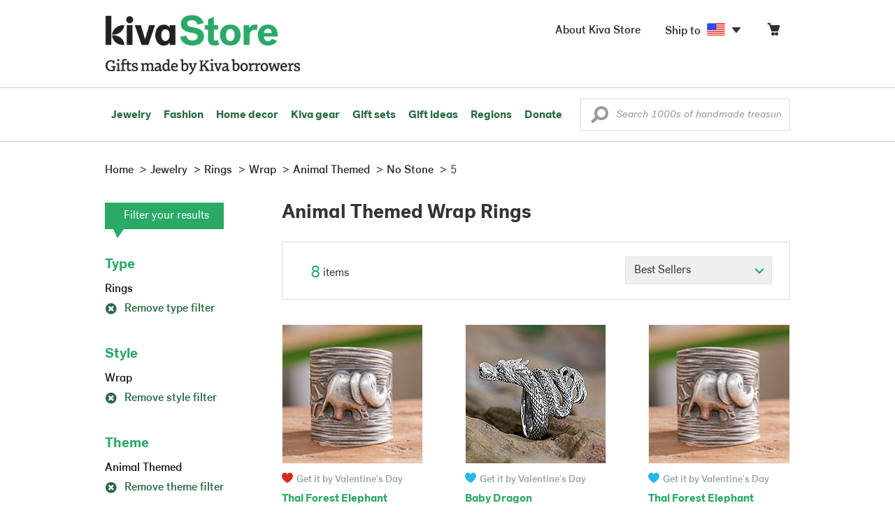

--- FILE ---
content_type: text/html;charset=UTF-8
request_url: https://store.kiva.org/jewelry/rings/wrap/animal-themed/no-stone/5/
body_size: 12025
content:


	


<!DOCTYPE html>
<html lang="en">

<head>
	<meta charset="utf-8">
	<title>Kiva | Animal Themed Wrap Rings</title>
	
	<meta name="description" content="Shopping Kiva's Animal Themed Wrap Ring Collection helps Kiva expand our reach and create more opportunity for families around the world."/>
	<meta name="author" content="">
    <meta name="Keywords" content="" />
	<meta name="viewport" content="width=1024">
	

    
	
		<script>
			var serviceWorkerVars = {"matchPatternImage":"/assets/images/logo/20180328_kiva_store_logo|/assets/images/banners"};

			// service worker
			if ( "serviceWorker" in navigator ) {
				navigator.serviceWorker.register('/service-worker.js').then(function() {
					return navigator.serviceWorker.ready;
				}).then(function(reg) {
					// update control may be needed at some point
					// reg.update();
					reg.active.postMessage(JSON.stringify( serviceWorkerVars ));
				}).catch(function(error) {
					console.log('Error : ', error);
				});
			} else {
				console.log("no service worker")
			}
    	</script>
    

	
	
		<script type="application/ld+json">
		{
			"@context": "https://schema.org",
			"@type": "BreadcrumbList",
			"itemListElement": [
				
				{
					"@type": "ListItem",
					"position": 1,
					"name": "Home",
					"item": {
						"@type": "WebPage",
						"@id": "https://store.kiva.org/"
					}
				},
				
				{
					"@type": "ListItem",
					"position": 2,
					"name": "Jewelry",
					"item": {
						"@type": "WebPage",
						"@id": "/jewelry/"
					}
				},
				
				{
					"@type": "ListItem",
					"position": 3,
					"name": "Rings",
					"item": {
						"@type": "WebPage",
						"@id": "/jewelry/rings/"
					}
				},
				
				{
					"@type": "ListItem",
					"position": 4,
					"name": "Wrap",
					"item": {
						"@type": "WebPage",
						"@id": "/jewelry/rings/wrap/"
					}
				},
				
				{
					"@type": "ListItem",
					"position": 5,
					"name": "Animal Themed",
					"item": {
						"@type": "WebPage",
						"@id": "/jewelry/rings/wrap/animal-themed/"
					}
				},
				
				{
					"@type": "ListItem",
					"position": 6,
					"name": "No Stone",
					"item": {
						"@type": "WebPage",
						"@id": "/jewelry/rings/wrap/animal-themed/no-stone/"
					}
				},
				
				{
					"@type": "ListItem",
					"position": 7,
					"name": "5",
					"item": {
						"@type": "WebPage",
						"@id": "/jewelry/rings/wrap/animal-themed/no-stone/5/"
					}
				}
				
			]
		}
		</script>
	
	

	

	<!-- favicons -->
	<link rel="apple-touch-icon-precomposed" sizes="144x144" href="/assets/images/favicon/apple-touch-icon-144x144.png">
    <link rel="apple-touch-icon-precomposed" sizes="114x114" href="/assets/images/favicon/apple-touch-icon-114x114.png">
    <link rel="apple-touch-icon-precomposed" sizes="72x72" href="/assets/images/favicon/apple-touch-icon-72x72.png">
	<link rel="apple-touch-icon-precomposed" href="/assets/images/favicon/apple-touch-icon-57x57.png">
	<link rel="apple-touch-icon" href="/assets/images/favicon/apple-touch-icon-57x57.png">
	<link rel="icon" href="/assets/images/favicon/favicon.ico" />
	<!--[if IE]><link rel="shortcut icon" href="/assets/images/favicon/favicon.ico"><![endif]-->

	<!-- CSS -->
	
		<link href="//assets2.novica.net/common/css/bootstrap/3.1.1/bootstrap.css" rel="stylesheet" type="text/css" />
	
	<link href="/assets/css/main.css?activedate=20260128f" rel="stylesheet" type="text/css" />

	<!-- Core JS -->
	<script src="//assets1.novica.net/common/javascript/jquery/3.7.1/jquery.min.js" integrity="sha384-JCZ85lW1QjF1xm6AoWQHqtCkJ/7HKd9WvOD5YmiEtf0E/ctb8j2ErVlW61uGg10C" crossorigin="anonymous"></script>
	<script src="//assets1.novica.net/common/javascript/bootstrap/3.1.1/bootstrap.min.js" integrity="sha384-c0aGVNjSTTB1ZLJQn/ZB13qZRwGgBpaOKuaDvtpR7ZOYDqaLOzmfrAySBW5R6idt" crossorigin="anonymous"></script>

	<!-- site settings -->
	<script>
		var cookieMe = {
			read: function(cookieName) {
				var theCookie=""+document.cookie;
				theCookie = theCookie.toLowerCase();
				cookieName = cookieName.toLowerCase();
		 		var ind=theCookie.indexOf(cookieName);
		 		if (ind==-1 || cookieName=="") return "";
		 		var ind1=theCookie.indexOf(';',ind);
		 		if (ind1==-1) ind1=theCookie.length;
				return unescape(theCookie.substring(ind+cookieName.length+1,ind1));
			},
			set: function(cname, cvalue, expireit, nHrs) {
				if(expireit) {
					var cookieDate = new Date("January 1, 2000")
				} else {
					if(nHrs) {
						var cookieDate = new Date();
						var today = new Date();
						cookieDate.setTime(today.getTime() + 3600000*nHrs);
					} else {
						var cookieDate = new Date("January 1, 2199")
					}
				}
				var cookieString = cname + '=' + escape(cvalue) + ';SameSite=None;expires=' + cookieDate.toGMTString() + ';domain=.kiva.org;path=/;Secure';
				document.cookie = cookieString;
			}
		};
		var customerid = cookieMe.read("_customerid");
		var currentUnit = cookieMe.read("sitePreferences");
		
		
		function updateItemsPerPage(link,newval) {
			//cookieMe.set("PREFLIST",newval)
			location.href = link.href;
		}

		var appRoot = "/";
		var siteRoot = "/";
		var templateRoot = '/assets/javascript/core/templates/';
		var _siteSetting = $.parseJSON($.ajax( {type:"GET", url:"/config/siteSettings.json", dataType:"json", async:false } ).responseText);
		_siteSetting.root = 'https://store.kiva.org/';
		_siteSetting.rootSecure = 'https://secure.store.kiva.org/';
		var favoriteStatus = { item:{}, artist:{} };
		var assetStamp = '20260128a';
	</script>
	<script src="/assets/javascript/core/clientcheck.js?activedate=20260128f"></script>
	<script src="/assets/javascript/core/lib.js?activedate=20260128f"></script>
	<script src="//assets1.novica.net/common/javascript/js-template/doT.min.js" integrity="sha384-tJGbTBUGsDsPF51ez/AGHdA2q8z4k7KYvjsx3eaKIioWzMaRnKa7Znil/LF8Wqsz" crossorigin="anonymous"></script>
	<script src="//assets1.novica.net/common/javascript/jscroll/jScrollPane.min.js" integrity="sha384-XHjzJRQ01pOt1L6aYBv7IlMRkAGyssAvY/IPYtIulYmP2gq1MwI5oTkSHxZy4Hr2" crossorigin="anonymous"></script>
	<script src="//assets1.novica.net/common/javascript/jquery-expander/jquery.expander.min.js" integrity="sha384-J52APSW7MwP5eQww4yRq3+htBjhRS8IOEHga7EhbwCqV5NlWZiEJMy13nRLbRZ7P" crossorigin="anonymous"></script>
	<script type="text/javascript">
		// tagmanager vars
		dataLayer = [{
			'visitorId': customerid,
			'pageType': 'category',
			'subdomainName': 'store',
			'productID': '',
			
			'site_section': 'jewelry',
			
			
			'product_name': [''],
			
			
			'product_price': [''],
			
			
			'product_category': [''],
			
			'categories': 'jewelry, rings, wrap animal themed no-stone 5',
			'transactionProducts': [],
			'instanceID': '2'
		}];
	</script>
	<!-- Google Tag Manager -->
	<script>(function(w,d,s,l,i){w[l]=w[l]||[];w[l].push({'gtm.start':
	new Date().getTime(),event:'gtm.js'});var f=d.getElementsByTagName(s)[0],
	j=d.createElement(s),dl=l!='dataLayer'?'&l='+l:'';j.async=true;j.src=
	'https://www.googletagmanager.com/gtm.js?id='+i+dl;f.parentNode.insertBefore(j,f);
	})(window,document,'script','dataLayer','GTM-KWMQ7RP');</script>
	<!-- End Google Tag Manager -->	
		
	
	
	
	

	
	

	

	
		<!-- Other JS asset -->
		
			<script src="/assets/javascript/libs/jquery-tinysort/jquery.tinysort.min.js?activedate=20260128f"></script>
		
	

</head>
<body id="shop" class="category jewelry rings style-wrap theme-animal-themed gemstone-no-stone ring_size-5">
<!-- Google Tag Manager (noscript) -->
<noscript><iframe src="https://www.googletagmanager.com/ns.html?id=GTM-KWMQ7RP"
height="0" width="0" style="display:none;visibility:hidden"></iframe></noscript>
<!-- End Google Tag Manager (noscript) -->


<header>
	<div id="logo" class="border-b2">
		<div class="container-np">
			<div class="row global-nav">
				<div class="col-xs-6 stretch">
					<ul class="nostyle global-flyout clearfix">
						<li class="pull-left">
							<a href="/" class="brand block" id="hdr-logo">
								
									<img src="/assets/images/logo/kiva_store_logo_black_large.png" width="280" border="0" alt="Kiva Store" class="m-hide">
									<img src="/assets/images/logo/kiva_store_logo_black_small.png" width="200" border="0" alt="Kiva Store" class="hide m-show">
									
								
							</a>
						</li>
						<li class="pull-right m-show hide">
							<a href="/about/" id="aboutKivaStore" class="brand block">About</a>
						</li>
				
					</ul>
				</div>
				<div class="col-xs-6 pad-t3 m-pad-t0 stretch">
					<ul id="cart-account-flyout" class="nostyle global-flyout">
						
						<li id="cart-flyout" class="pull-right text-right delayedload show-flyout has-flyout" data-contenttype="cartheader">
							<a href="/cart/" id="headercart" aria-label="Click to view items in your cart"><span class="cartitemamount rel top1- size16 m-size20"></span><i class="ss-cart size18 rel top03 m-marg-l03 m-size22"></i></a>
						</li>
						
						<li id="shipToCountry" class="pull-right delayedload m-hidden" data-contenttype="shiptocountry">
							<a href="/session/shipTo/" class="shipToLink clickaction" data-actiontype="dialog" data-modaltype="_default" data-country="US" onclick="return false;" rel="nofollow"><span class="size16 marg-r05">Ship to </span><i class="shipToFlag flag-icon flag-sm va-m" style="opacity:0;"></i><i class="icon-caret-down size28"></i></a>
						</li>
						<li id="aboutKivaStore" class="pull-right m-hidden">
							<a href="/about/" class="">
						       <span class="size16 marg-r05">About Kiva Store</span>
						    </a>
						</li>
						
					</ul>
				</div>
			</div>
		</div>
	</div>
	<div id="header-nav" class="border-b2">
		<div class="container-np clearfix rel m-nopad m-nomarg">
			
			<nav id="main-menu" class="pull-left clearfix stretch">
				<ul id="header-main-flyout" class="clearfix nostyle show-flyout-parent mainnav collapse navbar-collapse">
					<li class="has-flyout nav-shop-li">
						<a class="nav-level-1 m-show" href="javascript:void(0)" rel="nofollow">Shop</a>
						<ul class="nav-shop nopadding" aria-haspopup="true" aria-expanded="false">
							

	<li id="jewelry" class="has-flyout">
		<a href="https://store.kiva.org/jewelry/" aria-haspopup="true" aria-expanded="false">Jewelry</a>
		<div class="main-menu-flyout menu-flyout m-collapse">
			<ul class="row">
				<li class="col-sm-3">
					<ul class="hide m-show m-all-link"><li><a href="/jewelry/" class="flyout-hdr loadlink">All jewelry</a></li></ul>
					<h3><a href="/jewelry/womens/" class="flyout-hdr">Women's</a> <span class="hide m-show m-drop-icon"><i class="ss-navigatedown green size18"></i></span></h3>
					<ul class="sublinks m-collapse">
						<li><a href="/jewelry/anklets/" data-featuredimage="15/p194153_1.jpg" class="loadlink">Anklets</a></li>
						<li><a href="/jewelry/bracelets/" data-featuredimage="10/p201042_1.jpg" class="loadlink">Bracelets</a></li>
						<li><a href="/jewelry/brooches/" data-featuredimage="10/p222420_1.jpg" class="loadlink">Brooches</a></li>
						<li><a href="/jewelry/earrings/" data-featuredimage="9/p219854_1.jpg" class="loadlink">Earrings</a></li>
						<li><a href="/jewelry-boxes/" data-featuredimage="10/p184425_1.jpg" class="loadlink">Jewelry boxes</a></li>
						<li><a href="/jewelry/jewelry-sets/" data-featuredimage="15/p123206_1.jpg" class="loadlink">Jewelry sets</a></li>
						<li><a href="/jewelry/necklaces/" data-featuredimage="10/p193663_1.jpg" class="loadlink">Necklaces</a></li>
						<li><a href="/jewelry/rings/" data-featuredimage="10/p139361_1.jpg" class="loadlink">Rings</a></li>
					</ul>
				</li>
				<li class="col-sm-3">
					<h3><a href="/jewelry/mens/" class="flyout-hdr">Men's</a><span class="hide m-show m-drop-icon"><i class="ss-navigatedown green size18"></i></span></h3>
					<ul class="sublinks m-collapse">
						<li><a href="/jewelry/mens/bracelets/" data-featuredimage="10/p231616_1.jpg" class="loadlink">Bracelets</a></li>
						<li><a href="/jewelry/mens/necklaces/" data-featuredimage="4/p211614_1.jpg" class="loadlink">Necklaces</a></li>
						<li><a href="/jewelry/mens/rings/" data-featuredimage="10/p226651_1.jpg" class="loadlink">Rings</a></li>
					</ul>
					<h3><a href="javascript:void(0);" class="flyout-hdr" rel="nofollow">Materials</a> <span class="hide m-show m-drop-icon"><i class="ss-navigatedown green size18"></i></span></h3>
					<ul class="sublinks m-collapse">
						<li><a href="/jewelry/beaded/" data-featuredimage="9/p217568_1.jpg" class="loadlink">Beads</a></li>
						<li><a href="/jewelry/gold/" data-featuredimage="9/p231940_1.jpg" class="loadlink">Gold</a></li>
						<li><a href="/jewelry/leather/" data-featuredimage="9/p146634_1.jpg" class="loadlink">Leather</a></li>
						<li><a href="/jewelry/silver/" data-featuredimage="9/p140525_1.jpg" class="loadlink">Silver</a></li>
					</ul>
				</li>
				<li class="col-sm-3">
					<h3><a href="javascript:void(0);" class="flyout-hdr" rel="nofollow">Special collections</a> <span class="hide m-show m-drop-icon"><i class="ss-navigatedown green size18"></i></span></h3>
					<ul class="sublinks m-collapse">
						<li><a href="/jewelry/animal-themed/" data-featuredimage="10/p216655_1.jpg" class="loadlink">Animal themed</a></li>
						<li><a href="/jewelry/birthstone/" data-featuredimage="15/p163207_1.jpg" class="loadlink">Birthstones</a></li>
						<li><a href="/jewelry/bohemian/" data-featuredimage="9/p200073_1.jpg" class="loadlink">Bohemian</a></li>
						<li><a href="/jewelry/bridal/" data-featuredimage="10/p183586_1.jpg" class="loadlink">Bridal jewelry</a></li>
						<li><a href="/jewelry/cross/" data-featuredimage="10/p144013_1.jpg" class="loadlink">Crosses</a></li>
						<li><a href="/jewelry/eco-friendly/" data-featuredimage="5/p219328_1.jpg" class="loadlink">Eco-friendly</a></li>
						<li><a href="/jewelry/heart/" data-featuredimage="4/p111051_1.jpg" class="loadlink">Hearts</a></li>
						<li><a href="/jewelry/hill-tribe/" data-featuredimage="9/p140540_1.jpg" class="loadlink">Hill tribe</a></li>
					</ul>
				</li>
				<li class="col-sm-3 pic">
					<div class="menu-flyout-image">
						<img src="//images1.novica.net/pictures/9/p285146_1.jpg" class="mainmenu-featuredimage" border="0" alt="jewelry">
					</div>
					<div class="marg-t2"><img src="/assets/images/kiva-store-powered-by-novica.png" class="" border="0" alt="Powered by NOVICA" /></div>
				</li>
			</ul>
		</div>
		<span class="hide m-show m-drop-icon"><i class="ss-navigatedown green size18"></i></span>
	</li>
	<li id="fashion" class="has-flyout">
		<a href="/fashion/" aria-haspopup="true" aria-expanded="false">Fashion</a>
		<div class="main-menu-flyout menu-flyout m-collapse">
			<ul class="row">
				<li class="col-sm-3">
					<ul class="hide m-show m-all-link"><li><a href="/fashion/" class="flyout-hdr loadlink">All fashion</a></li></ul>
					<h3><a href="/clothing/womens/" class="flyout-hdr">Women's clothing</a> <span class="hide m-show m-drop-icon"><i class="ss-navigatedown green size18"></i></span></h3>
					<ul class="sublinks m-collapse">
						<li><a href="/clothing/womens/cardigans/" data-featuredimage="4/p190113_1.jpg" class="loadlink">Cardigans</a></li>
						<li><a href="/clothing/womens/dresses/" data-featuredimage="15/p231721_1.jpg" class="loadlink">Dresses</a></li>
						<li><a href="/clothing/womens/jackets-and-coats/" data-featuredimage="4/p259909_1.jpg" class="loadlink">Jackets</a></li>
						<li><a href="/clothing/womens/ponchos/" data-featuredimage="4/p96420_1.jpg" class="loadlink">Ponchos</a></li>
						<li><a href="/clothing/womens/robes/" data-featuredimage="10/p204334_1.jpg" class="loadlink">Robes</a></li>
						<li><a href="/clothing/womens/skirts/" data-featuredimage="9/p214679_1.jpg" class="loadlink">Skirts</a></li>
						<li><a href="/clothing/womens/tops/" data-featuredimage="15/p272867_1.jpg" class="loadlink">Tops</a></li>
						<li><a href="/clothing/womens/pants/" data-featuredimage="10/p257736_1.jpg" class="loadlink">Pants</a></li>
						<li><a href="/clothing/womens/tunics/" data-featuredimage="15/p239440_1.jpg" class="loadlink">Tunics</a></li>
						<li><a href="/clothing/womens/wraps-and-ruanas/" data-featuredimage="4/p159521_1.jpg" class="loadlink">Wraps</a></li>
					</ul>
				</li>
				<li class="col-sm-3 newcolappendafter">
					<h3><a href="/accessories/womens/" class="flyout-hdr">Women's accessories</a> <span class="hide m-show m-drop-icon"><i class="ss-navigatedown green size18"></i></span></h3>
					<ul class="sublinks m-collapse">
						<li><a href="/accessories/womens/belts/" data-featuredimage="10/p176538_1.jpg" class="loadlink">Belts</a></li>
						
						<li><a href="/accessories/womens/gloves/" data-featuredimage="4/p174637_1.jpg" class="loadlink">Gloves</a></li>
						<li><a href="/accessories/womens/hats/" data-featuredimage="4/p161022_1.jpg" class="loadlink">Hats</a></li>
						<li><a href="/accessories/womens/scarves/" data-featuredimage="10/p133184_1.jpg" class="loadlink">Scarves</a></li>
						<li><a href="/accessories/womens/shawls/" data-featuredimage="10/p184472_1.jpg" class="loadlink">Shawls</a></li>
						
					</ul>
					<h3><a href="/clothing/mens/" class="flyout-hdr">Men's fashion</a> <span class="hide m-show m-drop-icon"><i class="ss-navigatedown green size18"></i></span></h3>
					<ul class="sublinks m-collapse">
						<li><a href="/accessories/mens/" data-featuredimage="15/p255130_1.jpg" class="loadlink">Accessories</a></li>
						<li><a href="/handbags/mens/" data-featuredimage="4/p250404_1.jpg" class="loadlink">Bags</a></li>
						<li><a href="/clothing/mens/" data-featuredimage="4/p201787_1.jpg" class="loadlink">Clothing</a></li>
						<li><a href="/accessories/mens/cufflinks/" data-featuredimage="15/p147275_1.jpg" class="loadlink">Cuff links</a></li>
					</ul>
				</li>
				<li class="col-sm-3">
					<h3><a href="/handbags/" class="flyout-hdr">Handbags</a> <span class="hide m-show m-drop-icon"><i class="ss-navigatedown green size18"></i></span></h3>
					<ul class="sublinks m-collapse">
						<li><a href="/handbags/clutches/" data-featuredimage="10/p253179_1.jpg" class="loadlink">Clutches</a></li>
						<li><a href="/handbags/cotton/" data-featuredimage="9/p218122_1.jpg" class="loadlink">Cotton bags</a></li>
						<li><a href="/handbags/leather/" data-featuredimage="7/p195642_1.jpg" class="loadlink">Leather bags</a></li>
						<li><a href="/handbags/shoulder-bags/" data-featuredimage="9/p201108_1.jpg" class="loadlink">Shoulder bags</a></li>
						<li><a href="/handbags/tote/" data-featuredimage="27/p241524_1.jpg" class="loadlink">Totes</a></li>
						<li><a href="/handbags/travel-bags-and-accessories/" data-featuredimage="7/p164804_1.jpg" class="loadlink">Travel bags</a></li>
						<li><a href="/handbags/upcycled/" data-featuredimage="27/p182833_1.jpg" class="loadlink">Upcycled</a></li>
					</ul>
					<h3><a href="javascript:void(0);" class="flyout-hdr" rel="nofollow">Collections</a> <span class="hide m-show m-drop-icon"><i class="ss-navigatedown green size18"></i></span></h3>
					<ul class="sublinks m-collapse">
						<li><a href="/fashion/alpaca/" data-featuredimage="4/p198136_1.jpg" class="loadlink">Alpaca</a></li>
						<li><a href="/fashion/batik/" data-featuredimage="10/p141072_1.jpg" class="loadlink">Batik</a></li>
						<li><a href="/fashion/bohemian/" data-featuredimage="" class="loadlink">Bohemian</a></li>
					</ul>
				</li>
				<li class="col-sm-3 pic">
					<div class="menu-flyout-image">
						<img src="//images1.novica.net/pictures/4/p450429_1.jpg" class="mainmenu-featuredimage" border="0" alt="Fashion">
					</div>
					<div class="marg-t2"><img src="/assets/images/kiva-store-powered-by-novica.png" class="" border="0" alt="Powered by NOVICA" /></div>
				</li>
			</ul>
		</div>
		<span class="hide m-show m-drop-icon"><i class="ss-navigatedown green size18"></i></span>
	</li>
	<li id="home-decor" class="has-flyout">
		<a href="/home-decor/" aria-haspopup="true" aria-expanded="false">Home decor</a>
		<div class="main-menu-flyout menu-flyout m-collapse">
			<ul class="row">
				<li class="col-sm-3">
					<ul class="hide m-show m-all-link"><li><a href="/home-decor/" class="flyout-hdr loadlink">All home decor</a></li></ul>
					<h3><a href="javascript:void(0);" class="flyout-hdr" rel="nofollow">Home Accessories</a> <span class="hide m-show m-drop-icon"><i class="ss-navigatedown green size18"></i></span></h3>
					<ul class="sublinks m-collapse">
						<li><a href="/home-decor/candle-holders/" data-featuredimage="9/p229882_1.jpg" class="loadlink">Candle holders</a></li>
						<li><a href="/home-decor/chess-sets-games/" data-featuredimage="7/p201674_1.jpg" class="loadlink">Chess sets &amp; games</a></li>
						<li><a href="/holiday-decor-and-ornaments/" data-featuredimage="10/p248153_1.jpg" class="loadlink">Christmas decorations</a></li>
						<li><a href="/home-decor/decor-accessories/decorative-boxes/" data-featuredimage="9/p218521_1.jpg" class="loadlink">Decorative boxes</a></li>
						<li><a href="/home-decor/masks/" data-featuredimage="5/p214386_1.jpg" class="loadlink">Masks</a></li>
						<li><a href="/home-decor/mirrors/" data-featuredimage="15/p216884_1.jpg" class="loadlink">Mirrors</a></li>
						<li><a href="/musical-instruments/" data-featuredimage="4/p97696_1.jpg" class="loadlink">Musical instruments</a></li>
						<li><a href="/home-decor/decor-accessories/photo-frames/" data-featuredimage="15/p243754_1.jpg" class="loadlink">Picture frames</a></li>
						<li><a href="/home-decor/sculpture/" data-featuredimage="10/p215169_1.jpg" class="loadlink">Sculptures &amp; carvings</a></li>
						<li><a href="/home-decor/tableware/table-linens/" data-featuredimage="27/p228836_1.jpg" class="loadlink">Table linens</a></li>
						<li><a href="/home-decor/tableware/" data-featuredimage="7/p15881_1.jpg" class="loadlink">Tableware</a></li>
						<li><a href="/home-decor/vases/" data-featuredimage="9/p79466_1.jpg" class="loadlink">Vases</a></li>
					</ul>
				</li>
				<li class="col-sm-3 newcolappendafter">
					<h3><a href="javascript:void(0);" class="flyout-hdr" rel="nofollow">Home furnishings</a> <span class="hide m-show m-drop-icon"><i class="ss-navigatedown green size18"></i></span></h3>
					<ul class="sublinks m-collapse">
						<li><a href="/home-decor/furniture/" data-featuredimage="15/p220327_1.jpg" class="loadlink">Furniture</a></li>
						<li><a href="/home-decor/hammock/" data-featuredimage="7/p108904_1.jpg" class="loadlink">Hammocks</a></li>
						<li><a href="/paintings/" data-featuredimage="4/p183772_1.jpg" class="loadlink">Paintings</a></li>
						<li><a href="/home-decor/pillows-and-throws/" data-featuredimage="15/p196179_1.jpg" class="loadlink">Pillows &amp; throws</a></li>
						<li><a href="/home-decor/area-rugs/" data-featuredimage="7/p174674_1.jpg" class="loadlink">Rugs</a></li>
						<li><a href="/home-decor/wall-decor/" data-featuredimage="10/p190270_1.jpg" class="loadlink">Wall decor</a></li>
					</ul>
					<h3><a href="javascript:void(0);" class="flyout-hdr" rel="nofollow">Collections</a> <span class="hide m-show m-drop-icon"><i class="ss-navigatedown green size18"></i></span></h3>
					<ul class="sublinks m-collapse">
						<li><a href="/home-decor/archaeological/" data-featuredimage="27/p179127_1.jpg" class="loadlink">Archaelogical</a></li>
						<li><a href="/home-decor/east-meets-west/" data-featuredimage="10/p208299_1.jpg" class="loadlink">East meets west</a></li>
						<li><a href="/home-decor/eco-friendly/" data-featuredimage="10/p212961_1.jpg" class="loadlink">Eco-friendly</a></li>
					</ul>
				</li>
				<li class="col-sm-3">
					<h3><a href="javascript:void(0);" class="flyout-hdr" rel="nofollow">Shop by region</a> <span class="hide m-show m-drop-icon"><i class="ss-navigatedown green size18"></i></span></h3>
					<ul class="sublinks m-collapse">
						
						
							<li><a href="/home-decor/bali-and-java/" data-featuredimage="10/p252499_1.jpg" class="loadlink">Bali &amp; Java</a></li>
						
							<li><a href="/home-decor/brazil/" data-featuredimage="2/p207611_1.jpg" class="loadlink">Brazil</a></li>
						
							<li><a href="/home-decor/central-america/" data-featuredimage="27/p178888_1.jpg" class="loadlink">Central America</a></li>
						
							<li><a href="/home-decor/india/" data-featuredimage="15/p203714_1.jpg" class="loadlink">India</a></li>
						
							<li><a href="/home-decor/mexico/" data-featuredimage="7/p195956_1.jpg" class="loadlink">Mexico</a></li>
						
							<li><a href="/home-decor/thailand/" data-featuredimage="9/p178289_1.jpg" class="loadlink">Thailand</a></li>
						
							<li><a href="/home-decor/andes/" data-featuredimage="4/p128101_1.jpg" class="loadlink">The Andes</a></li>
						
							<li><a href="/home-decor/west-africa/" data-featuredimage="5/p28510_1.jpg" class="loadlink">West Africa</a></li>
						
					</ul>
				</li>
				<li class="col-sm-3 pic">
					<div class="menu-flyout-image">
						<img src="//images1.novica.net/pictures/7/p402446_1.jpg" class="mainmenu-featuredimage" border="0" alt="Home">
					</div>
					<div class="marg-t2"><img src="/assets/images/kiva-store-powered-by-novica.png" class="" border="0" alt="Powered by NOVICA" /></div>
				</li>
			</ul>
		</div>
		<span class="hide m-show m-drop-icon"><i class="ss-navigatedown green size18"></i></span>
	</li>
	<li id="kiva-gear" class="no-flyout">
		<a href="/kiva-gear/">Kiva gear</a>
	</li>
	<li id="kiva-gift-sets" class="no-flyout">
		<a href="/kiva-gift-sets/">Gift sets</a>
	</li>

	
		<li id="all-gifts" class="has-flyout">
			<a href="https://store.kiva.org/unique-gifts/" aria-haspopup="true" aria-expanded="false">Gift ideas</a>
			<div class="main-menu-flyout menu-flyout m-collapse">
				<ul class="row">
					<li class="col-sm-3">
						<ul class="hide m-show m-all-link"><li><a href="https://store.kiva.org/unique-gifts/" class="flyout-hdr loadlink">All gifts</a></li></ul>
						<h3><a href="javascript:void(0);" class="flyout-hdr" rel="nofollow">Occasions</a> <span class="hide m-show m-drop-icon"><i class="ss-navigatedown green size18"></i></span></h3>
						<ul class="sublinks m-collapse">
							<li><a href="https://store.kiva.org/anniversary-gifts/" data-featuredimage="10/p163615_1.jpg" class="loadlink">Anniversary</a></li>
							<li><a href="https://store.kiva.org/corporate-gifts/" data-featuredimage="4/p192195_1.jpg" class="loadlink">Corporate gifts</a></li>
							<li><a href="https://store.kiva.org/unique-gifts/gifts-for-dad/" data-featuredimage="7/p184608_1.jpg" class="loadlink">Father's day</a></li>
							<li><a href="https://store.kiva.org/good-luck-gifts/" data-featuredimage="15/p195669_1.jpg" class="loadlink">Good luck gifts</a></li>
							<li><a href="https://store.kiva.org/unique-gifts/graduation-gifts/" data-featuredimage="27/p193605_1.jpg" class="loadlink">Graduation</a></li>
							<li><a href="https://store.kiva.org/unique-gifts/housewarming-gifts/" data-featuredimage="10/p145101_1.jpg" class="loadlink">Housewarming</a></li>
							<li><a href="https://store.kiva.org/unique-gifts/womens/gifts-for-mom/" data-featuredimage="9/p203284_1.jpg" class="loadlink">Mother's day</a></li>
							<li><a href="https://store.kiva.org/valentines-day-gifts/" data-featuredimage="10/p175970_1.jpg" class="loadlink">Valentine's day</a></li>
							<li><a href="https://store.kiva.org/wedding-collection/" data-featuredimage="7/p157062_1.jpg" class="loadlink">Wedding</a></li>
						</ul>
					</li>
					<li class="col-sm-3">
						<h3><a href="javascript:void(0);" class="flyout-hdr" rel="nofollow">Interests</a> <span class="hide m-show m-drop-icon"><i class="ss-navigatedown green size18"></i></span></h3>
						<ul class="sublinks m-collapse">
							<li><a href="https://store.kiva.org/unique-gifts/animals/" data-featuredimage="9/p213959_1.jpg" class="loadlink">For animal lovers</a></li>
							<li><a href="https://store.kiva.org/unique-gifts/bohemian-style/" data-featuredimage="10/p410515_1.jpg" class="loadlink">For bohemian style</a></li>
							<li><a href="https://store.kiva.org/unique-gifts/cooking/" data-featuredimage="27/p208347_1.jpg" class="loadlink">For cooking enthusiasts</a></li>
							
							<li><a href="https://store.kiva.org/unique-gifts/gardening/" data-featuredimage="27/p180385_1.jpg" class="loadlink">For gardeners</a></li>
							
							<li><a href="https://store.kiva.org/unique-gifts/travel/" data-featuredimage="4/p87769_1.jpg" class="loadlink">For travelers</a></li>
							
							<li><a href="https://store.kiva.org/unique-gifts/wine-and-champagne/" data-featuredimage="4/p230006_1.jpg" class="loadlink">For wine lovers</a></li>
							<li><a href="https://store.kiva.org/unique-gifts/yoga-and-meditation/" data-featuredimage="10/p182535_1.jpg" class="loadlink">For yoga lovers</a></li>
						</ul>
					</li>
					<li class="col-sm-3">
						<h3><a href="javascript:void(0);" class="flyout-hdr" rel="nofollow">Recipients &amp; Price</a> <span class="hide m-show m-drop-icon"><i class="ss-navigatedown green size18"></i></span></h3>
						<ul class="sublinks m-collapse">
							<li><a href="https://store.kiva.org/unique-gifts/gifts-for-dad/" data-featuredimage="4/p156364_1.jpg" class="loadlink">Gifts for dad</a></li>
							<li><a href="https://store.kiva.org/unique-gifts/gifts-for-her/" data-featuredimage="10/p188079_1.jpg" class="loadlink">Gifts for her</a></li>
							<li><a href="https://store.kiva.org/unique-gifts/gifts-for-him/" data-featuredimage="15/p239240_1.jpg" class="loadlink">Gifts for him</a></li>
							<li><a href="https://store.kiva.org/unique-gifts/gifts-for-mom/" data-featuredimage="10/p219291_1.jpg" class="loadlink">Gifts for mom</a></li>
							<li class="m-hidden">&nbsp;</li>
							<li><a href="https://store.kiva.org/unique-gifts/under-$20/" data-featuredimage="" class="loadlink">Under $20</a></li>
							<li><a href="https://store.kiva.org/unique-gifts/$20-to-$40/" data-featuredimage="" class="loadlink">$20 to $40</a></li>
							<li><a href="https://store.kiva.org/unique-gifts/$40-to-$60/" data-featuredimage="" class="loadlink">$40 to $60</a></li>
							<li><a href="https://store.kiva.org/unique-gifts/$60-to-$100/" data-featuredimage="" class="loadlink">$60 to $100</a></li>
							<li><a href="https://store.kiva.org/unique-gifts/$100-to-$200/" data-featuredimage="" class="loadlink">$100 to $200</a></li>
							<li><a href="https://store.kiva.org/unique-gifts/over-$200/" data-featuredimage="" class="loadlink">Over $200</a></li>
						</ul>
					</li>
					<li class="col-sm-3 pic">
						<div class="menu-flyout-image">
							<img src="//images1.novica.net/pictures/10/p163615_1.jpg" class="mainmenu-featuredimage" border="0" alt="Gifts" />
						</div>
						<div class="marg-t2"><img src="/assets/images/kiva-store-powered-by-novica.png" class="" border="0" alt="Powered by NOVICA" /></div>
					</li>
				</ul>
			</div>
			<span class="hide m-show m-drop-icon"><i class="ss-navigatedown green size18"></i></span>
		</li>
	
	
	<li id="regions" class="has-flyout">
		<a href="/newarrivals/" aria-haspopup="true" aria-expanded="false">Regions</a>
		<div class="main-menu-flyout menu-flyout m-collapse">
			<ul class="row">
				<li class="col-sm-9 pic">
					<div class="menu-flyout-image" id="regionmoodpic">
						<img src="/assets/images/sectionMenu/regions/region-default.png" id="mainmenu-featuredimage-region-placeholder" border="0" alt="Home">
						<img src="/assets/images/trans.png" id="mainmenu-featuredimage-region" border="0" alt="">
					</div>
				</li>
				<li class="col-sm-3 pad-t35 m-nopad">
					<h3><a href="javascript:void(0);" class="flyout-hdr" rel="nofollow">Global Regions</a> <span class="hide m-show m-drop-icon"><i class="ss-navigatedown green size18"></i></span></h3>
					<ul class="sublinks m-collapse">
						
						
							<li class="loadlink"><a href="/bali-and-java/" class="showfeaturedimage" data-targetimageid="mainmenu-featuredimage-region" data-sourceimage="/assets/images/sectionMenu/regions/bali-and-java-region2018.jpg">Bali &amp; Java</a></li>
						
							<li class="loadlink"><a href="/central-america/" class="showfeaturedimage" data-targetimageid="mainmenu-featuredimage-region" data-sourceimage="/assets/images/sectionMenu/regions/central-america-region2018.jpg">Central America</a></li>
						
							<li class="loadlink"><a href="/india/" class="showfeaturedimage" data-targetimageid="mainmenu-featuredimage-region" data-sourceimage="/assets/images/sectionMenu/regions/india-region2018.jpg">India</a></li>
						
							<li class="loadlink"><a href="/mexico/" class="showfeaturedimage" data-targetimageid="mainmenu-featuredimage-region" data-sourceimage="/assets/images/sectionMenu/regions/mexico-region2018.jpg">Mexico</a></li>
						
							<li class="loadlink"><a href="/thailand/" class="showfeaturedimage" data-targetimageid="mainmenu-featuredimage-region" data-sourceimage="/assets/images/sectionMenu/regions/thailand-region2018.jpg">Thailand</a></li>
						
							<li class="loadlink"><a href="/andes/" class="showfeaturedimage" data-targetimageid="mainmenu-featuredimage-region" data-sourceimage="/assets/images/sectionMenu/regions/andes-region2018.jpg">The Andes</a></li>
						
							<li class="loadlink"><a href="/west-africa/" class="showfeaturedimage" data-targetimageid="mainmenu-featuredimage-region" data-sourceimage="/assets/images/sectionMenu/regions/westafrica-region2018.jpg">West Africa</a></li>
						
					</ul>
				</li>				
			</ul>
		</div>
		<span class="hide m-show m-drop-icon"><i class="ss-navigatedown green size18"></i></span>
	</li>
	<li id="donate" class="no-flyout"><a href="/donate/">Donate</a></li>

						</ul>
					</li>
					
					
					
					<li class="m-show"><a class="nav-level-1" href="https://store.kiva.org/help/">Help</a></li>					
					
					
					<li id="shipToCountry" class="m-show delayedload" data-contenttype="shiptocountry">
						<a href="/session/shipTo/" class="shipToLink clickaction nav-level-1" data-actiontype="dialog" data-modaltype="_default" data-country="US" onclick="return false;" rel="nofollow"><span class="size16 marg-r3">Ship to </span><i class="shipToFlag flag-icon flag-lr va-m"></i></a>
						<span class="m-drop-icon"><i class="ss-navigatedown green size18"></i></span>
				</ul>
				<button type="button" id="mobile-menubar" class="mobile-menubar pull-left navbar-toggle collapsed" data-toggle="collapse" data-target="#header-main-flyout" aria-expanded="false">
					<i class="ss-menu"></i><span class="storeMenu"></span><i class="ss-delete green"></i>
	    		</button>
	    		
			</nav>
			<div id="header-search" class="pull-right stretch">
				

	<form id="headerSearch" name="headerSearch" action="" class="sitesearch m-nopad rel" role="search">
		<div class="input-group">
			<input name="keywordHeader" type="text" id="keywordHeader" placeholder="Search 1000s of handmade treasures" value="" class="searchkeyword form-control italic kivagrot-medium" autocomplete="off" aria-label="Enter a search keyword">
			
			<span class="search-icon size24" role="button" tabindex="0"><i class="ss-search va-m"></i></span>
		</div>
	</form>

			</div>
		</div>
	</div>
</header>


<div class="container-fluid pad-lr0" role="main">
	<div class="main-page">
		






<script>
	var relatedCollectionTitle = "Animal Themed Wrap Rings";
</script>
<div class="itemlist-container container clearfix pad-lr0 m-pad-h2">
	<div class="row">
		<div class="col-xs-12">
			


	<ol class="breadcrumb m-hidden" role="navigation" aria-label="Breadcrumb">
		<li><a href="/"><span>Home</span></a></li>
		
			
				
				
				
				
				
					
				
				
				
					<li><a href="/jewelry/"><span>Jewelry</span></a></li>
				
				
			
		
			
				
				
				
				
				
					
				
				
				
					<li><a href="/jewelry/rings/"><span>Rings</span></a></li>
				
				
			
		
			
				
				
				
				
				
					
				
				
				
					<li><a href="/jewelry/rings/wrap/"><span>Wrap</span></a></li>
				
				
			
		
			
				
				
				
				
				
					
				
				
				
					<li><a href="/jewelry/rings/wrap/animal-themed/"><span>Animal Themed</span></a></li>
				
				
			
		
			
				
				
				
				
				
					
				
				
				
					<li><a href="/jewelry/rings/wrap/animal-themed/no-stone/"><span>No Stone</span></a></li>
				
				
			
		
			
				
				
				
				
				
					
				
				
				
					<li id="aSelectedNav"><span>5</span></li>
				
				
			
		
	</ol>

		</div>

	    <!-- product list -->
		<div class="col-xs-9 pull-right stretch">
			<div class="row">
				<div class="col-xs-12">
					<h1 class="size28 m-size20 m-pad-t2">Animal Themed Wrap Rings</h1>
					
				</div>
				<div class="col-xs-1 m-hide">
				</div>
			</div>
			
			
	

			
			
				






		
	
<style>
	.thumbs img.selected {
		opacity:1;
		cursor:default;
		border:2px solid #d2d2d2;
		padding:0;
	}
	.thumbs img {
		margin: 0 3px;
		border:1px solid #EAEAEA;
		opacity:0.7;
		cursor: pointer;
		padding:1px;
	}
	.col-xs-4 .product-container { width: 202px; height: 350px; position: relative; margin:0 auto; }
	
	/*a.productnamelink p { height:60px; }*/
</style>








	<div class="pagination-bar bg-white clearfix m-hidden">
		
	
		<div class="total-items"><span class="green size24 letter-spacing-02e- pull-left" role="heading">8</span> <span class="itemcounttext pull-left">items</span></div>
	
	<div class="items-sort">
		
	<select id="" class="form-control checkout-select" name="sort" onchange="location.href=this.options[this.selectedIndex].value;" aria-label="Click to select a sort by option">
		<option value="/jewelry/rings/wrap/animal-themed/no-stone/5/" SELECTED>Best Sellers</option>
		
        <option value="/jewelry/rings/wrap/animal-themed/no-stone/5/pg-sortby-price/">Price: lowest to highest</option>
		
        <option value="/jewelry/rings/wrap/animal-themed/no-stone/5/pg-sortby-price-desc/">Price: highest to lowest</option>
		
        <option value="/jewelry/rings/wrap/animal-themed/no-stone/5/pg-sortby-newest/">Newest arrivals</option>
		
	</select>

	</div>

	</div>




	<div id="category-filter-flyout" class="row m-marg-b4 hide m-show">
		<div class="m-col-xs-6 pull-left category-filter-nav m-hidden" data-role="filter-main-flyout">
			<button class="btn btn-primary btn-block size18 filterBy"><span>Filters</span></button>
		</div>
		<div class="m-col-xs-6 pull-left category-filter-nav m-hidden" data-role="sortby-main-flyout">
			<button class="btn btn-primary btn-block size18 sortBy"><span>Sort By</span></button>
		</div>
	</div>


<!-- product list -->
<div id="product-list" class="categories-items guar">

	<div class="row fit-imgs imglisting-type-3">
	
			<div class="col-xs-4">
			
				<a href="/product/fair-trade-elephant-theme-sterling-silver-wrap-ring-thai-forest-elephant/K30944/" class="productnamelink" data-linkproductid="K30944">
					
					<img src="https://images1.novica.net/pictures/20/p368151_1.jpg" width="200" height="200" border="0" class="productpic" alt="Sterling silver wrap ring, 'Thai Forest Elephant' - Fair Trade Elephant Theme Sterling Silver Wrap Ring" onerror="novicaUtils.imageError(this);"/><p class="clearfix marg-b05 marg-t05-" data-targeturl="/fetch/dialog/shipGuarDetail/" data-applicableservice="3" title="Get it by Valentine's Day with Normal Shipping" ><i class="ss-heart size16 icon-vertalign red"></i><span class="gray marg-l05 small inlined"><span class="m-hidden">Get it by Valentine's Day</span><span class="hide m-inline">Get it by Valentine's Day</span> </span></p>
					<p class="nomargin"><strong class="info-hdr productname" id="productname_K30944">
						Thai Forest Elephant</strong></p><span class="info-txt productdescription" id="productdescription_K30944">Fair Trade Elephant Theme Sterling Silver Wrap Ring</span>
						<strong class="il-price price-current" data-price="47.9900">$47.99</strong>
					
				</a>
			</div> <!-- END productdisplay cell -->
			
			<div class="col-xs-4">
			
				<a href="/product/unique-indonesian-sterling-silver-wrap-ring-baby-dragon/K15197/" class="productnamelink" data-linkproductid="K15197">
					
					<img src="https://images1.novica.net/pictures/10/p204327_1.jpg" width="200" height="200" border="0" class="productpic" alt="Sterling silver wrap ring, 'Baby Dragon' - Unique Indonesian Sterling Silver Wrap Ring" onerror="novicaUtils.imageError(this);"/><p class="clearfix marg-b05 marg-t05-" data-targeturl="/fetch/dialog/shipGuarDetail/" data-applicableservice="1" title="Get it by Valentine's Day with Express Shipping" ><i class="ss-heart size16 icon-vertalign kiva-blue-accent"></i><span class="gray marg-l05 small inlined"><span class="m-hidden">Get it by Valentine's Day</span><span class="hide m-inline">Get it by Valentine's Day</span> </span></p>
					<p class="nomargin"><strong class="info-hdr productname" id="productname_K15197">
						Baby Dragon</strong></p><span class="info-txt productdescription" id="productdescription_K15197">Unique Indonesian Sterling Silver Wrap Ring</span>
						<strong class="il-price">
							<span class="price-original" data-price="154.9900" aria-label="Original product price">$154.99</span>
							<span class="price-current" data-price="123.9900" aria-label="Product sale price">$123.99</span>
						</strong>
					
				</a>
			</div> <!-- END productdisplay cell -->
			
			<div class="col-xs-4">
			
				<a href="/product/fair-trade-elephant-theme-sterling-silver-wrap-ring-thai-forest-elephant/K28913/" class="productnamelink" data-linkproductid="K28913">
					
					<img src="https://images1.novica.net/pictures/9/p198478_1.jpg" width="200" height="200" border="0" class="productpic" alt="Sterling silver wrap ring, 'Thai Forest Elephant' - Fair Trade Elephant Theme Sterling Silver Wrap Ring" onerror="novicaUtils.imageError(this);"/><p class="clearfix marg-b05 marg-t05-" data-targeturl="/fetch/dialog/shipGuarDetail/" data-applicableservice="1" title="Get it by Valentine's Day with Express Shipping" ><i class="ss-heart size16 icon-vertalign kiva-blue-accent"></i><span class="gray marg-l05 small inlined"><span class="m-hidden">Get it by Valentine's Day</span><span class="hide m-inline">Get it by Valentine's Day</span> </span></p>
					<p class="nomargin"><strong class="info-hdr productname" id="productname_K28913">
						Thai Forest Elephant</strong></p><span class="info-txt productdescription" id="productdescription_K28913">Fair Trade Elephant Theme Sterling Silver Wrap Ring</span>
						<strong class="il-price price-current" data-price="47.9900">$47.99</strong>
					
				</a>
			</div> <!-- END productdisplay cell -->
			
			<div class="col-xs-4">
			
				<a href="/product/hand-made-sterling-silver-ring-from-indonesia-baby-crocodile/K14814/" class="productnamelink" data-linkproductid="K14814">
					
					<img src="https://images1.novica.net/pictures/10/p199953_1.jpg" width="200" height="200" border="0" class="productpic" alt="Sterling silver band ring, 'Baby Crocodile' - Hand Made Sterling Silver Ring from Indonesia" onerror="novicaUtils.imageError(this);"/><p class="clearfix marg-b05 marg-t05-" data-targeturl="/fetch/dialog/shipGuarDetail/" data-applicableservice="1" title="Get it by Valentine's Day with Express Shipping" ><i class="ss-heart size16 icon-vertalign kiva-blue-accent"></i><span class="gray marg-l05 small inlined"><span class="m-hidden">Get it by Valentine's Day</span><span class="hide m-inline">Get it by Valentine's Day</span> </span></p>
					<p class="nomargin"><strong class="info-hdr productname" id="productname_K14814">
						Baby Crocodile</strong></p><span class="info-txt productdescription" id="productdescription_K14814">Hand Made Sterling Silver Ring from Indonesia</span>
						<strong class="il-price price-current" data-price="154.9900">$154.99</strong>
					
				</a>
			</div> <!-- END productdisplay cell -->
			
			<div class="col-xs-4">
			
				<a href="/product/pair-of-22k-gold-plated-sterling-silver-snake-wrap-rings-snake-divinity/K70454/" class="productnamelink" data-linkproductid="K70454">
					
					<img src="https://images1.novica.net/pictures/15/p433525_1.jpg" width="200" height="200" border="0" class="productpic" alt="Gold-plated wrap rings, 'Snake Divinity' (pair) - Pair of 22k Gold-Plated Sterling Silver Snake Wrap Rings" onerror="novicaUtils.imageError(this);"/><p class="clearfix marg-b05 marg-t05-" data-targeturl="/fetch/dialog/shipGuarDetail/" data-applicableservice="1" title="Get it by Valentine's Day with Express Shipping" ><i class="ss-heart size16 icon-vertalign kiva-blue-accent"></i><span class="gray marg-l05 small inlined"><span class="m-hidden">Get it by Valentine's Day</span><span class="hide m-inline">Get it by Valentine's Day</span> </span></p>
					<p class="nomargin"><strong class="info-hdr productname" id="productname_K70454">
						Snake Divinity</strong></p><span class="info-txt productdescription" id="productdescription_K70454">Pair of 22k Gold-Plated Sterling Silver Snake Wrap Rings</span>
						<strong class="il-price price-current" data-price="109.9900">$109.99</strong>
					
				</a>
			</div> <!-- END productdisplay cell -->
			
			<div class="col-xs-4">
			
				<a href="/product/sterling-silver-dolphin-wrap-ring-in-high-polish-finish-free-flippers/K49168/" class="productnamelink" data-linkproductid="K49168">
					
					<img src="https://images1.novica.net/pictures/15/p428188_1.jpg" width="200" height="200" border="0" class="productpic" alt="Sterling silver wrap ring, 'Free Flippers' - Sterling Silver Dolphin Wrap Ring in High Polish Finish" onerror="novicaUtils.imageError(this);"/><p class="clearfix marg-b05 marg-t05-" data-targeturl="/fetch/dialog/shipGuarDetail/" data-applicableservice="1" title="Get it by Valentine's Day with Express Shipping" ><i class="ss-heart size16 icon-vertalign kiva-blue-accent"></i><span class="gray marg-l05 small inlined"><span class="m-hidden">Get it by Valentine's Day</span><span class="hide m-inline">Get it by Valentine's Day</span> </span></p>
					<p class="nomargin"><strong class="info-hdr productname" id="productname_K49168">
						Free Flippers</strong></p><span class="info-txt productdescription" id="productdescription_K49168">Sterling Silver Dolphin Wrap Ring in High Polish Finish</span>
						<strong class="il-price price-current" data-price="39.9900">$39.99</strong>
					
				</a>
			</div> <!-- END productdisplay cell -->
			
			<div class="col-xs-4">
			
				<a href="/product/sterling-silver-with-gold-accents-peacock-cocktail-ring-prized-peacock/K24574/" class="productnamelink" data-linkproductid="K24574">
					
					<img src="https://images1.novica.net/pictures/10/p327572_1.jpg" width="200" height="200" border="0" class="productpic" alt="Gold accent sterling silver cocktail ring, 'Prized Peacock' - Sterling Silver with Gold Accents Peacock Cocktail Ring" onerror="novicaUtils.imageError(this);"/><p class="clearfix marg-b05 marg-t05-" data-targeturl="/fetch/dialog/shipGuarDetail/" data-applicableservice="1" title="Get it by Valentine's Day with Express Shipping" ><i class="ss-heart size16 icon-vertalign kiva-blue-accent"></i><span class="gray marg-l05 small inlined"><span class="m-hidden">Get it by Valentine's Day</span><span class="hide m-inline">Get it by Valentine's Day</span> </span></p>
					<p class="nomargin"><strong class="info-hdr productname" id="productname_K24574">
						Prized Peacock</strong></p><span class="info-txt productdescription" id="productdescription_K24574">Sterling Silver with Gold Accents Peacock Cocktail Ring</span>
						<strong class="il-price price-current" data-price="87.9900">$87.99</strong>
					
				</a>
			</div> <!-- END productdisplay cell -->
			
			<div class="col-xs-4">
			
				<a href="/product/pair-of-sterling-silver-wrap-rings-with-snakes-snake-delight/K47266/" class="productnamelink" data-linkproductid="K47266">
					
					<img src="https://images1.novica.net/pictures/15/p423971_1.jpg" width="200" height="200" border="0" class="productpic" alt="Sterling silver wrap rings, 'Snake Delight' (pair) - Pair of Sterling Silver Wrap Rings with Snakes" onerror="novicaUtils.imageError(this);"/><p class="clearfix marg-b05 marg-t05-" data-targeturl="/fetch/dialog/shipGuarDetail/" data-applicableservice="1" title="Get it by Valentine's Day with Express Shipping" ><i class="ss-heart size16 icon-vertalign kiva-blue-accent"></i><span class="gray marg-l05 small inlined"><span class="m-hidden">Get it by Valentine's Day</span><span class="hide m-inline">Get it by Valentine's Day</span> </span></p>
					<p class="nomargin"><strong class="info-hdr productname" id="productname_K47266">
						Snake Delight</strong></p><span class="info-txt productdescription" id="productdescription_K47266">Pair of Sterling Silver Wrap Rings with Snakes</span>
						<strong class="il-price price-current" data-price="74.9900">$74.99</strong>
					
				</a>
			</div> <!-- END productdisplay cell -->
			
	</div>
</div>	
			
		</div>
	    <!-- end product list -->
		
		    





	











		


 
 <script type="text/javascript">
 	$(document).on( 'click', '.shippingspeed', function() {
		if($(this).hasClass('checked')) {
			location.href = $(this).data('newshippinglink');
		} else {
			$thisCheckBox = $(this).attr('id');
			$('.shippingspeed').each(function() {
				if($(this).attr('id')!=$thisCheckBox) {
					$(this).removeClass('checked');
				}
			});
			location.href = $(this).find('a').attr('href');
		}
	});
</script>
<style type="text/css">
	#nav-left ul.additionalFilter {
		list-style: none;
	    margin: 12px 0 0 0;
	    padding: 0;
	}
</style>


<!-- left side -->

    <div id="nav-left" class="col-xs-3 rel m-hidden">
		<div class="filter-message rel marg-b4">
			Filter your results
		</div>
		
			
		
			
				
				
				
				

				
				
				
				
				
				
				
				
				<div class="type filter-sections">
					<h4>
						Type
					</h4>
					
					

					<ul id="type" class="reg leftfilters overMax selectedfilter" data-initmax=8 data-baseurl="/jewelry/*/wrap/animal-themed/no-stone/5/">
						
							<li>
								<a href="javascript:void(0)">Rings</a>
							</li>
						
						
							
								<li class="sortable-moretrigger"><a title="Remove this selection" href="/jewelry/wrap/animal-themed/no-stone/5/" class="filter-viewmore"><i class="icon-delete"></i> Remove type filter</a></li>
							
							
						
					</ul>
				</div>
			
		
			
				
				
				
				

				
				
				
				
				
				
				
				
				<div class="style filter-sections">
					<h4>
						Style
					</h4>
					
					

					<ul id="style" class="reg leftfilters overMax selectedfilter" data-initmax=8 data-baseurl="/jewelry/rings/*/animal-themed/no-stone/5/">
						
							<li>
								<a href="javascript:void(0)">Wrap</a>
							</li>
						
						
							
								<li class="sortable-moretrigger"><a title="Remove this selection" href="/jewelry/rings/animal-themed/no-stone/5/" class="filter-viewmore"><i class="icon-delete"></i> Remove style filter</a></li>
							
							
						
					</ul>
				</div>
			
		
			
				
				
				
				

				
				
				
				
				
				
				
				
				<div class="theme filter-sections">
					<h4>
						Theme
					</h4>
					
					

					<ul id="theme" class="reg leftfilters overMax selectedfilter" data-initmax=8 data-baseurl="/jewelry/rings/wrap/*/no-stone/5/">
						
							<li>
								<a href="javascript:void(0)">Animal Themed</a>
							</li>
						
						
							
								<li class="sortable-moretrigger"><a title="Remove this selection" href="/jewelry/rings/wrap/no-stone/5/" class="filter-viewmore"><i class="icon-delete"></i> Remove theme filter</a></li>
							
							
						
					</ul>
				</div>
			
		
			
				
				
				
				

				
				
				
				
				
				
				
				
				<div class="gemstone filter-sections">
					<h4>
						Gemstone
					</h4>
					
					

					<ul id="gemstone" class="reg leftfilters overMax selectedfilter" data-initmax=8 data-baseurl="/jewelry/rings/wrap/animal-themed/*/5/">
						
							<li>
								<a href="javascript:void(0)">No Stone</a>
							</li>
						
						
							
								<li class="sortable-moretrigger"><a title="Remove this selection" href="/jewelry/rings/wrap/animal-themed/5/" class="filter-viewmore"><i class="icon-delete"></i> Remove gemstone filter</a></li>
							
							
						
					</ul>
				</div>
			
		
			
		
			
				
				
				
				

				
				
				
				
				
				
				
				
				<div class="ring-size filter-sections">
					<h4>
						Ring Size
					</h4>
					
					

					<ul id="ring-size" class="reg leftfilters overMax selectedfilter" data-initmax=8 data-baseurl="/jewelry/rings/wrap/animal-themed/no-stone/*/">
						
							<li>
								<a href="javascript:void(0)">5</a>
							</li>
						
						
							
								<li class="sortable-moretrigger"><a title="Remove this selection" href="/jewelry/rings/wrap/animal-themed/no-stone/" class="filter-viewmore"><i class="icon-delete"></i> Remove ring size filter</a></li>
							
							
						
					</ul>
				</div>
			
		
			
		
			
		
			
		
			
		
	</div>

<!-- end left side -->
<script>	
	_nav.sortLeftInit();
</script>				
		
	</div>

	
</div>


<div class="promorow promobottom container pad-lr0"></div>


<div class="container-np marg-b2 m-pad-h2"
	<div class="marg-b8">
	<h3 class="size32 m-size30 marg-b3 m-marg-b2">Featured artisan borrowers</h3>
	<div class="row imglisting-type-5">
		<div class="col-xs-3 m-col-xs-6 featured-borrower">
			<a href="/artistdetail/?faid=1028" title="Asunta Pelaez">
				<img src="https://images1.novica.net/pictures/4/a1028_7.jpg" class="fit" alt="" />
				<span class="info-hdr">Asunta Pelaez</span>
				<span class="info-txt m-size14 line-height-15">I have been dedicated to this art form since I was 17 years old. I originally started learning through the influence of my husband's family.</span>
			</a>
			<span class="info-lnk pad-t15">
				<a class="m-block" href="/artistdetail/?faid=1028">View products</a>
				<span class="basecolor ft-wt-500 m-hide"> | </span>
				<a href="https://www.kiva.org/lend/1290039" target="_blank" aria-label="Click to view loan details on a new tab">Loan details</a>
			</span>
		</div>
		<div class="col-xs-3 m-col-xs-6 featured-borrower">
			<a href="/artistdetail/?faid=3703" title="Nyoman Rena">
				<img src="https://images1.novica.net/pictures/10/a3703_7.jpg" class="fit" alt="" />
				<span class="info-hdr">Nyoman Rena</span>
				<span class="info-txt m-size14 line-height-15">I started to learn wood carving when I was in the third year of elementary school. My grandfather gave me much support.</span>
			</a>
			<span class="info-lnk pad-t15">
				<a class="m-block" href="/artistdetail/?faid=3703">View products</a>
				<span class="basecolor ft-wt-500 m-hide"> | </span>
				<a href="https://www.kiva.org/lend/1054448" target="_blank" aria-label="Click to view loan details on a new tab">Loan details</a>
			</span>
		</div>
		<div class="col-xs-3 m-col-xs-6 featured-borrower">
			<a href="/artistdetail/?faid=6856" title="Tiraphan Hasub">
				<img src="https://images1.novica.net/pictures/9/a6856_7.jpg" class="fit" alt="" />
				<span class="info-hdr">Tiraphan Hasub</span>
				<span class="info-txt m-size14 line-height-15">I believe many women think like me, and that's what inspired me to create jewelry that is original.</span>
			</a>
			<span class="info-lnk pad-t15">
				<a class="m-block" href="/artistdetail/?faid=6856">View products</a>
				<span class="basecolor ft-wt-500 m-hide"> | </span>
				<a href="https://www.kiva.org/lend/1230819" target="_blank" aria-label="Click to view loan details on a new tab">Loan details</a>
			</span>
		</div>
		<div class="col-xs-3 m-col-xs-6 featured-borrower">
			<a href="/artistdetail/?faid=6884" title="Alejandro de Esesarte">
				<img src="https://images1.novica.net/pictures/7/a6884_7.jpg" class="fit" alt="" />
				<span class="info-hdr">Alejandro de Esesarte</span>
				<span class="info-txt m-size14 line-height-15">I was born in Agua Prieta, Sonora near the border of Arizona with its colorful flowers. I feel influenced by both cultures but, above all, I identify with Mexico.</span>
			</a>
			<span class="info-lnk pad-t15">
				<a class="m-block" href="/artistdetail/?faid=6884">View products</a>
				<span class="basecolor ft-wt-500 m-hide"> | </span>
				<a href="https://www.kiva.org/lend/1304778" target="_blank" aria-label="Click to view loan details on a new tab">Loan details </a> 
			</span>
		</div>
	</div>
</div>
</div>

<div class="m-pad-h2">
	
	<div id="recent-bottom" class="container pad-lr0 delayedload hide m-marg-b3" data-contenttype="recentitems">
		<h3 class="condensed marg-b4 size24 m-size20 m-marg-b3">PREVIOUSLY VIEWED</h3>
		<div id="previousely-viewed-carousel" class="item-carousel item-carousel-1 carousel slide" data-ride="carousel" data-itemsperslide="4">
			<a href="#previousely-viewed-carousel" class="nav-ctrl nav-ctrl-left" role="button" data-slide="prev"><i class="ss-navigateleft"></i></a> <a href="#previousely-viewed-carousel" class="nav-ctrl nav-ctrl-right" role="button" data-slide="next"><i class="ss-navigateright"></i></a>
			<div class="carousel-inner" role="listbox">
			</div>
		</div>
	</div>

</div>

<div class="page-bottom-banner">
	<div class="pbb-txt">
		<div class="container-np size22">
			<div class="m-pad-h2 text-center">
				
				Your purchases and loans are changing lives!
			</div>
		</div>
	</div>
	<div class="pbb-img"></div>
</div>


	</div>
</div>

<!-- FOOTER STARTS --> 

	<div id="toTop" class="backtotop clickaction" data-actiontype="scroll" data-scrolltarget="0">
		<a href="#top" class="no-decor">
			<i class="ss-navigateup size22 white"></i>
			<span class="block pad-t03">Back to top</span>
		</a>
	</div>

	<footer id="footer">
		<div id="footer-mission" class="bg-grayC">
			<div class="container-np">
				<div class="row">
					<div class="col-xs-4 pull-left stretch">
						<div id="novica-logo" class="m-pad-h2  marg-r4 border-r2 m-text-center m-pad-v15 stretch">
							<a href="https://www.novica.com/our-mission/" target="_blank" aria-label="Click to view NOVICA mission on a new tab">
								<!--<p class="black2 nomargin">powered by </p>-->
								<img src="/assets/images/logo/novica/novicalogo-poweredby-grayscale-2022dec.png" class="marg-b1 pad-t05" width="200" border="0" alt="NOVICA">
							</a>
						</div>
					</div>
					<div class="col-xs-8 pad-l0 pull-right stretch m-pad-l15 m-pad-t2">
						<div class="footer-quotes pad-t1 ft-wt-500 text-center m-pad-h15">
							<div class="black2 size24 m-size18 marg-r4 m-marg-b3 stretch">
								<span role="heading">Every purchase in the Kiva Store supports artisan borrowers and helps fund Kiva's operations.</span>
								<span role="heading"><a target="_blank" href="https://www.kiva.org/lend" class="u black2"  aria-label="Click to view lend details on a new tab">Lend on Kiva</a></span>
							</div>
						</div>
					</div>
				</div>
			</div>
		</div>

		<div id="footer-nav" class="pad-tb4 bg-gray m-nopad">
			<div id="footer-links" class="container-np marg-b2 m-marg-b1">
				<div class="row clearfix" role="navigation">
					<div class="col-xs-2 footer-links-1">
						<h2>About <span class="hide m-show m-drop-icon"><i class="ss-navigatedown gray666 size18 top03"></i></span></h2>
						<ul class="nostyle m-collapse">
							
							<li><a href="https://www.kiva.org/about/how" target="_blank" aria-label="Click to view abouts on a new tab">How Kiva works</a></li>
							<li><a href="https://www.kiva.org/about/where-kiva-works" target="_blank" aria-label="Click to view abouts on a new tab">Where Kiva works</a></li>
							<li><a href="/donate/?hd=1">Donate to Kiva</a></li>
						</ul>
					</div>
					<div class="col-xs-3 footer-links-2 pad-r5 m-pad-r15">
						<h2>Help <span class="hide m-show m-drop-icon"><i class="ss-navigatedown gray666 size18 top03"></i></span></h2>
						<ul class="nostyle m-collapse">
							<li><a href="/contact-us/">Contact</a></li>
							<li><a href="/help/">FAQ</a></li>
							<li><a href="https://www.kiva.org/legal/privacy/" target="_blank" aria-label="Click to view Privacy policy on a new tab">Privacy policy</a></li>
							<li><a href="/sitemap/">Sitemap</a></li>
						</ul>
					</div>
					<div class="col-xs-7 pad-l0 footer-links-3 m-pad-l15">
						<h2>Popular searches <span class="hide m-show m-drop-icon"><i class="ss-navigatedown gray666 size18 top03"></i></span></h2>
						<div class="row">
							<div class="col-xs-4 stretch">
								<ul class="nostyle m-pad-t1 m-collapse">
									<li><a href="/fashion/alpaca/">Alpaca fashion</a></li>
									<li><a href="/home-decor/tableware/">Artisanal tableware</a></li>
									<li><a href="/jewelry/bohemian/">Boho jewelry</a></li>
									<li><a href="/jewelry/womens/braided/">Braided jewelry</a></li>
									<li><a href="/home-decor/candle-holders/">Candle holders</a></li>
								</ul>
							</div>
							<div class="col-xs-4 stretch">
								<ul class="nostyle m-collapse">
									<li><a href="/jewelry/eco-friendly/">Eco-friendly jewelry</a></li>
									<li><a href="/jewelry/elephant/">Elephant jewelry</a></li>
									<li><a href="/fashion/">Ethical fashion</a></li>
									<li><a href="/unique-gifts/gifts-for-mom/">Gifts for mom</a></li>
									<li><a href="/jewelry/recycled/">Upcycled jewelry</a></li>
								</ul>
							</div>
							<div class="col-xs-4 stretch">
								<ul class="nostyle m-pad-b1 m-collapse">
									<li><a href="/kiva-gear/">Kiva t-shirts</a></li>
									<li><a href="/kiva-gear/">Kiva water bottles</a></li>
									<li><a href="/kiva-gear/">Kiva gift sets</a></li>
									<li><a href="/kiva-gift-sets/">Kiva donation sets</a></li>									
								</ul>
							</div>
						</div>
					</div>
				</div>
			</div>
		</div>

		<div id="copyright" class="pad-t3 pad-b3 bg-white">
			<div class="container-np m-pad-h2 marg-b3 m-marg-b0">
				<div class="row">
					<div class="payment-options col-xs-6 stretch m-marg-b2 pull-right">
						<p class="line-height-16 marg-b3 m-marg-b1 m-text-center">The Kiva Store is powered by NOVICA and accepts payments using PayPal. Your Kiva Store purchases are not connected to your Kiva lending account.</p>
						<p class="nomargin pad-t1 m-text-center"><img src="/assets/images/payment/payments-paypal-new.png" alt="" width="230" /></p>
					</div>
					<div class="col-xs-6 stretch pull-left">
						<p class="nomargin line-height-16 m-text-center">Kiva is a 501(c)3 U.S. nonprofit fueled by passionate people. Founded in 2005, and based in San Francisco, with offices in Nairobi and staff around the globe. <a href="/cart/#donate" class="bold">Donate to our operating expenses</a> (eligible for a tax deduction in the U.S.).</p>
						<p class="pad-t3 m-text-center">
							<a href="https://in.pinterest.com/kivaorg/" target="_blank" class="pad-r1" aria-label="Click to view pinterest on a new tab">
								<img src="/assets/images/icon/social_pinterest.png" width="30" border="0" alt="Kiva Pinterest">
							</a>
							<a href="https://twitter.com/Kiva" target="_blank" class="pad-r1" aria-label="Click to view twitter on a new tab">
								<img src="/assets/images/icon/social_twitter.png" width="30" border="0" alt="Kiva Twitter">
							</a>
							<a href="https://www.instagram.com/kiva.org/" target="_blank" class="pad-r1" aria-label="Click to view instagram on a new tab">
								<img src="/assets/images/icon/social_instagram.png" width="30" border="0" alt="Kiva instagram">
							</a>
							<a href="https://www.facebook.com/kiva" target="_blank" class="pad-r1" aria-label="Click to view facebook on a new tab">
								<img src="/assets/images/icon/social_facebook.png" width="30" border="0" alt="Kiva Facebook">
							</a>
						</p>
					</div>
				</div>
			</div>
		</div>
	</footer>
	<script src="//assets1.novica.net/common/javascript/drunkenParrot/checkbox.js" integrity="sha384-oy9nfRIzYg81+YgapRq3dsz/x+626d4k6vNCJuLsaMCdJtJJRzt0LR5lutQ8zHa6" crossorigin="anonymous"></script>
	<script src="//assets1.novica.net/common/javascript/drunkenParrot/radio.js" integrity="sha384-pVX0hKIPBlkTd01bc0d1cbnTFiTQtoIh1KvKvx+gR8biqjhOjHGF2D0T/Dqg0kpZ" crossorigin="anonymous"></script>
	<script src="//assets1.novica.net/common/javascript/drunkenParrot/bootstrap-switch.js" integrity="sha384-GAdDic11cZ+HfK0t9RfqlMVtZgWJL4eO05Jla8EZ7IlA1hA0FWDhG0UCGy+LnDHp" crossorigin="anonymous"></script>
	<script src="//assets1.novica.net/common/javascript/drunkenParrot/toolbar.js" integrity="sha384-uKEz4KvH51UVtNk268XpFAg3CoiaW8sfHaxPTtXsJ0vzVQvHEKo9jqEcYLlBZBNs" crossorigin="anonymous"></script>
	<script src="//assets1.novica.net/common/javascript/drunkenParrot/classie.js" integrity="sha384-t/+vJeMuGYKnosJU2WdLEqZ9Ox6AFYNuRd+8hNs0QVemlCZBgrexWvI+3pluwi3X" crossorigin="anonymous"></script>
	<script src="//assets1.novica.net/common/javascript/drunkenParrot/application.js" integrity="sha384-+9pM6q2PDKWf259+W1FEOwTATYADgVP9kNVcO9Dnc78O6cbjrOsVotwTWhCtgK0D" crossorigin="anonymous"></script>
	<script src="/assets/javascript/core/main.js?activedate=20260128f"></script>
	</body>

</html> 